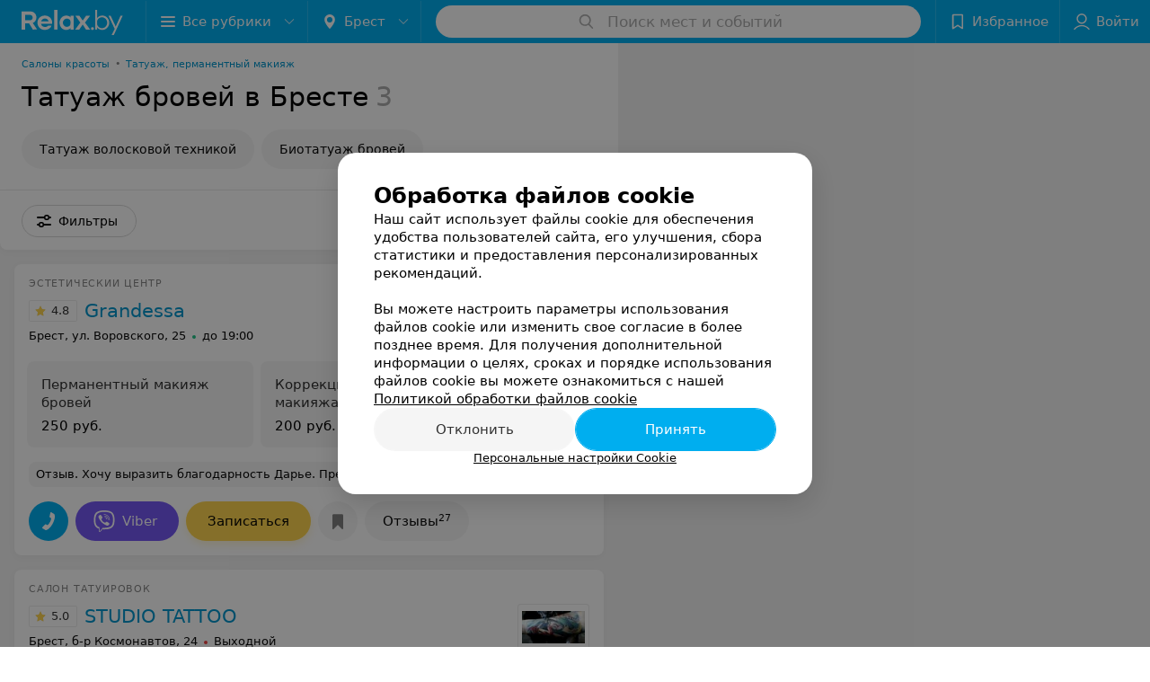

--- FILE ---
content_type: application/javascript; charset=utf-8
request_url: https://www.relax.by/list/tattoo-tatuazh-brovej/brest/1_ot21iZy7y-r.js
body_size: 15085
content:
window.__INITIAL_STATE__ = {"mobileApp":{"showIntro":0,"defaultTheme":"black","isMobileApp":false,"currentTheme":"black","visibleToolbar":true},"rubric":{"noindex":false,"info":{"id":10339594,"url":"tattoo-tatuazh-brovej","title":"Татуаж бровей","hasMap":true,"locale":"ru","section":{"id":"617","url":"health","title":"Здоровье и красота","hasTopBanner":"1","isShowPageSection":false},"hasBanner":true,"sectionId":617,"allSections":[617,10251663],"specialities":[97],"sectionBanners":[{"params":{"p1":"csrxx","p2":"fgou","puid36":"3"},"isReload":true,"sectionId":617},{"params":{"p1":"csrxx","p2":"fgou","puid36":"23"},"isReload":true,"sectionId":10251663}],"showCityInTitle":true,"languageSettings":[],"reviewPlaceholder":null,"placeConnectionType":"price","showRubricFastLinks":true,"allowBannerOnCatalog":true,"personalPagePathType":"by_rubric","showRubricCitiesLinks":true,"showPersonalFooterLinks":true,"personalPagePathRubricId":"10339594","personalPagePathRubricUrl":"tattoo-tatuazh-brovej","template":{"id":10341093,"title":"Стандартный шаблон","isMain":1,"rubricId":10339594,"imageSize":"big","showCities":true,"pageViewType":"default","specialities":[97],"menuBlockType":"top_rubricator","pageLogicType":"places_list_rotated","pageUrlPrefix":"list","backgroundHref":null,"rubricatorType":"icon","backgroundImage":null,"priceSheetTypes":"all","backgroundMobile":null,"isFeedUrlsShowed":false,"showCompactImage":true,"isDisplayQrButton":false,"isShowStaffRating":false,"backgroundLeftSide":null,"isShowPlacesRating":true,"showRobotsInRubric":false,"backgroundColorCode":null,"backgroundRightSide":null,"defaultSortProducts":"popularity-down","rubricatorColorCode":null,"showAsCatalogListTab":false,"defaultViewTypeProducts":"list","rubricatorTextColorCode":null,"pageSeoDefaultTemplateType":"places_list","isDisplayConsultationButton":false}},"currentFastLink":null},"showCities":true,"location":{"protocol":"https:","slashes":true,"auth":null,"host":"relax.by","port":null,"hostname":"relax.by","hash":null,"search":null,"query":{},"pathname":"/list/tattoo-tatuazh-brovej/brest/","path":"/list/tattoo-tatuazh-brovej/brest/","href":"https://www.relax.by/list/tattoo-tatuazh-brovej/brest/","www":true,"domain":"relax.by","subdomain":null,"baseURL":"https://www.relax.by/list/tattoo-tatuazh-brovej/brest/","domains":["by","relax"],"origin":"https://www.relax.by","geo":{"city":"brest","cityObject":{"id":5,"title":"Брест","prepositionalTitle":"Бресте","url":"brest","isRegional":true,"latitude":52.0976,"longitude":23.7341,"zoom":12,"rubricMaps":null,"showInSelect":true,"dateTime":"2026-01-18T12:47:21+03:00"}},"rootURL":"https://www.relax.by/main/brest/","params":{"rubric":"tattoo-tatuazh-brovej","city":"brest","template":"list","controller":"list"}},"fastLinks":[],"contactsPopup":{"id":null,"open":false,"launchedFrom":null,"success":false,"worktime":[],"contacts":[],"inNetwork":false,"placesCount":0,"phones":[],"opening_info":{},"address":{}},"offersPopup":{"offers":[],"buttons":[],"phones":[],"onShowContactsPopup":null,"onBookingClick":null,"showNumberPlace":null,"onPageRedirect":null,"url":"","placeUrl":"","href":""},"breadcrumbs":[{"href":null,"text":"Здоровье и красота","isNativeLink":false},{"href":null,"text":"Татуаж бровей в Бресте","isNativeLink":false}],"pagination":{"start":1,"end":false},"listBanners":[{"id":7249,"params":{"p1":"citqg","p2":"fork","puid36":"3"},"status":true,"adaptive":["tablet","phone"],"phoneWidth":768,"containerId":"166083187798218707","placementId":null,"showForPage":"all","tabletWidth":1000,"reloadsCount":null,"isAutoReloads":false,"reloadsInterval":null,"insertAfterPosition":3,"data":{"bt":52}},{"id":4353,"params":{"p1":"csrvv","p2":"fixp"},"status":true,"adaptive":["tablet","phone"],"phoneWidth":768,"containerId":"164630294004247570","placementId":null,"showForPage":"all","tabletWidth":1000,"reloadsCount":null,"isAutoReloads":false,"reloadsInterval":null,"insertAfterPosition":18,"data":{"bt":52}},{"id":4333,"params":{"p1":"csrvr","p2":"y"},"status":true,"adaptive":["desktop"],"phoneWidth":768,"containerId":"16463028328035470","placementId":null,"showForPage":"all","tabletWidth":1000,"reloadsCount":null,"isAutoReloads":false,"reloadsInterval":null,"insertAfterPosition":18,"data":{"bt":52}},{"id":4323,"params":{"p1":"csrvu","p2":"fixp"},"status":true,"adaptive":["tablet","phone"],"phoneWidth":768,"containerId":"164630294876967775","placementId":null,"showForPage":"all","tabletWidth":1000,"reloadsCount":null,"isAutoReloads":false,"reloadsInterval":null,"insertAfterPosition":11,"data":{"bt":52}},{"id":4313,"params":{"p1":"csrvq","p2":"y"},"status":true,"adaptive":["desktop"],"phoneWidth":768,"containerId":"164630282997876545","placementId":null,"showForPage":"all","tabletWidth":1000,"reloadsCount":null,"isAutoReloads":false,"reloadsInterval":null,"insertAfterPosition":11,"data":{"bt":52}},{"id":3853,"params":{"p1":"csrvt","p2":"fixp","puid36":"3"},"status":true,"adaptive":["tablet","phone"],"phoneWidth":768,"containerId":"164630294602854547","placementId":null,"showForPage":"all","tabletWidth":1000,"reloadsCount":null,"isAutoReloads":false,"reloadsInterval":null,"insertAfterPosition":5,"data":{"bt":52}},{"id":3843,"params":{"p1":"csrvp","p2":"y","puid36":"3"},"status":true,"adaptive":["desktop"],"phoneWidth":768,"containerId":"164630283834369605","placementId":null,"showForPage":"all","tabletWidth":1000,"reloadsCount":null,"isAutoReloads":false,"reloadsInterval":null,"insertAfterPosition":5,"data":{"bt":52}}],"categoriesMenu":{"categories":[],"open":false,"pageIndex":-1,"menuLabel":"Все рубрики","selectedIndex":-1},"filters":{"filters":[{"id":2,"title":"Время работы","type":"worktime","showInFastLinks":false,"showedOptionsCount":5,"options":[{"id":"0","value":"круглосуточно","checked":false},{"id":"now","value":"работает сейчас","checked":false},{"id":"today","value":"работает сегодня","checked":false},{"id":"6","value":"с 6:00","checked":false},{"id":"7","value":"с 7:00","checked":false},{"id":"8","value":"с 8:00","checked":false},{"id":"-23","value":"до 23:00","checked":false},{"id":"-24","value":"до 24:00","checked":false},{"id":"-1","value":"до 01:00","checked":false},{"id":"-2","value":"до 02:00","checked":false},{"id":"-3","value":"до 03:00","checked":false}],"isVisible":true,"hasChecked":false},{"id":529,"title":"Круглосуточно","type":"checkbox","showInFastLinks":false,"showedOptionsCount":5,"options":[{"id":4757,"value":"Нет","checked":false}],"isVisible":true,"hasChecked":false},{"id":2985,"title":"Район","type":"geo","showInFastLinks":false,"showedOptionsCount":5,"options":[{"id":26645,"value":"Ленинский","checked":false},{"id":26655,"value":"Московский","checked":false}],"isVisible":true,"hasChecked":false},{"id":3005,"title":"Микрорайон","type":"geo","showInFastLinks":false,"showedOptionsCount":5,"options":[{"id":27395,"value":"Восток","checked":false},{"id":27605,"value":"Центр","checked":false}],"isVisible":true,"hasChecked":false},{"id":737,"title":"Wi-Fi","type":"checkbox","showInFastLinks":false,"showedOptionsCount":5,"options":[{"id":6479,"value":"Есть","checked":false}],"isVisible":true,"hasChecked":false},{"id":18,"title":"Кондиционеры","type":"checkbox","showInFastLinks":false,"showedOptionsCount":5,"options":[{"id":1120,"value":"Есть","checked":false}],"isVisible":true,"hasChecked":false},{"id":29,"title":"Парковка","type":"select","showInFastLinks":false,"showedOptionsCount":5,"options":[{"id":1160,"value":"Есть","checked":false}],"isVisible":true,"hasChecked":false},{"id":27,"title":"Оплата пластиковой картой","type":"checkbox","showInFastLinks":false,"showedOptionsCount":5,"options":[{"id":1136,"value":"Есть","checked":false},{"id":1137,"value":"Нет","checked":false}],"isVisible":true,"hasChecked":false},{"id":0,"type":"map","title":"Поиск по карте","isVisible":true,"options":[{"id":"on","value":"on"},{"id":"off","value":"off"}]}],"selected":[],"sorting":[],"showedFiltersCount":0,"nearbyPlacesFilter":{"isPending":false,"checked":false},"viewType":[]},"banner":{"included":true,"isOpened":true},"footer":[],"cities":[{"id":1,"title":"Минск","prepositionalTitle":"Минске","url":"minsk","isRegional":true,"latitude":53.9021,"longitude":27.5564,"zoom":12,"rubricMaps":null,"showInSelect":true,"dateTime":"2026-01-18T12:47:21+03:00","isActive":false},{"id":5,"title":"Брест","prepositionalTitle":"Бресте","url":"brest","isRegional":true,"latitude":52.0976,"longitude":23.7341,"zoom":12,"rubricMaps":null,"showInSelect":true,"dateTime":"2026-01-18T12:47:21+03:00","isActive":true},{"id":4,"title":"Витебск","prepositionalTitle":"Витебске","url":"vitebsk","isRegional":true,"latitude":55.1848,"longitude":30.2016,"zoom":12,"rubricMaps":null,"showInSelect":true,"dateTime":"2026-01-18T12:47:21+03:00","isActive":false},{"id":2,"title":"Гомель","prepositionalTitle":"Гомеле","url":"gomel","isRegional":true,"latitude":52.4185,"longitude":31.029,"zoom":11,"rubricMaps":null,"showInSelect":true,"dateTime":"2026-01-18T12:47:21+03:00","isActive":false},{"id":3,"title":"Гродно","prepositionalTitle":"Гродно","url":"grodno","isRegional":true,"latitude":53.6835,"longitude":23.8533,"zoom":12,"rubricMaps":null,"showInSelect":true,"dateTime":"2026-01-18T12:47:21+03:00","isActive":false},{"id":6,"title":"Могилев","prepositionalTitle":"Могилеве","url":"mogilev","isRegional":true,"latitude":53.9007,"longitude":30.3346,"zoom":12,"rubricMaps":null,"showInSelect":true,"dateTime":"2026-01-18T12:47:21+03:00","isActive":false},{"id":379,"title":"Бобруйск","prepositionalTitle":"Бобруйске","url":"bobrujsk","isRegional":false,"latitude":53.1446069,"longitude":29.2213753,"zoom":10,"rubricMaps":null,"showInSelect":true,"dateTime":"2026-01-18T12:47:21+03:00","isActive":false},{"id":352,"title":"Борисов","prepositionalTitle":"Борисове","url":"borisov","isRegional":false,"latitude":54.2144309,"longitude":28.508436,"zoom":10,"rubricMaps":null,"showInSelect":true,"dateTime":"2026-01-18T12:47:21+03:00","isActive":false},{"id":15789527,"title":"Вся Беларусь","prepositionalTitle":"Беларуси","url":"belarus","isRegional":false,"latitude":53.9023,"longitude":27.5618,"zoom":7,"rubricMaps":null,"showInSelect":true,"dateTime":"2026-01-18T12:47:21+03:00","isActive":false},{"id":340,"title":"Лида","prepositionalTitle":"Лиде","url":"lida","isRegional":false,"latitude":53.8873843,"longitude":25.2894383,"zoom":10,"rubricMaps":null,"showInSelect":true,"dateTime":"2026-01-18T12:47:21+03:00","isActive":false},{"id":367,"title":"Молодечно","prepositionalTitle":"Молодечно","url":"molodechno","isRegional":false,"latitude":54.3104099,"longitude":26.8488824,"zoom":10,"rubricMaps":null,"showInSelect":true,"dateTime":"2026-01-18T12:47:21+03:00","isActive":false},{"id":15789524,"title":"Нарочь к.п.","prepositionalTitle":"Нарочи","url":"naroch","isRegional":false,"latitude":54.8574,"longitude":26.7424,"zoom":12,"rubricMaps":null,"showInSelect":true,"dateTime":"2026-01-18T12:47:21+03:00","isActive":false},{"id":293,"title":"Новополоцк","prepositionalTitle":"Новополоцке","url":"novopolock","isRegional":false,"latitude":55.5146432,"longitude":28.5606439,"zoom":10,"rubricMaps":null,"showInSelect":true,"dateTime":"2026-01-18T12:47:21+03:00","isActive":false}],"places":{"items":[{"id":10572685,"type":"default","text_type":"Эстетический центр","title":"Grandessa (Грандесса)","short_title":"Grandessa","short_description":null,"url":"grandessa","state":"paid","is_enable_comments":true,"view_info":{"type":"compact","image":null,"imageResource":{"path":"/cd/15/98","width":1193,"entity":"catalog_place_photo_default","height":751,"server":"ms1","filename":"cd15988c44e24b0dcf0902d4d7ee0160.jpg"},"description":null,"default_page":"https://grandessa.relax.by/rubric/tattoo-tatuazh-brovej/"},"address":{"floor":null,"office":"182","street":"ул. Воровского","building":"25","description":null,"city":{"id":5,"type":"city","zoom":"12","title":"Брест","latitude":"52.0976","longitude":"23.7341","isRegional":"1","showInSelect":"1","transcription":"brest","prepositionalTitle":"Бресте"},"market":null,"count_addresses":1,"linked_place_id":null,"hideCity":false,"officeType":"оф."},"opening_info":{"is_open":true,"worktimes":null,"description":"до 19:00"},"adv_message":null,"buttons":[{"id":1068650,"type":"messenger","title":"Viber","enableNofollow":true,"url":"viber://chat?number=%2B375333814433&text=%D0%97%D0%B4%D1%80%D0%B0%D0%B2%D1%81%D1%82%D0%B2%D1%83%D0%B9%D1%82%D0%B5%21+%D0%9F%D0%B8%D1%88%D1%83+%D1%81+%D0%BF%D0%BE%D1%80%D1%82%D0%B0%D0%BB%D0%B0+Relax.by","type_messenger":"Viber"},{"id":584345,"type":"compositeContacts","title":"Записаться","enableNofollow":false,"url":null,"service":"booking_service","data":{"rubricId":"10339594"}},{"type":"favorites","title":"В избранное"},{"id":453025,"type":"reviews","title":"Отзывы","enableNofollow":false,"url":"https://grandessa.relax.by#reviews","reviewsCount":27}],"delivery_services":null,"props":[],"phone_count":3,"driveway":{"id":10535195,"coords":[52.0878,23.6793],"showMap":true,"title":"Grandessa (Грандесса)"},"phones":[{"id":"366105","sort_order":"1","description":"","type":"default","hideCountryCode":false,"countryCode":"375","phoneCode":"29","phoneNumber":"3814433"},{"id":"366115","sort_order":"2","description":"","type":"default","hideCountryCode":false,"countryCode":"375","phoneCode":"33","phoneNumber":"3814433"},{"id":"366095","sort_order":"3","description":"","type":"default","hideCountryCode":false,"countryCode":"375","phoneCode":"162","phoneNumber":"507333"}],"logo":{"imageResource":{"path":"/29/46/8d","width":833,"entity":"place_logo","height":155,"server":"ms1","filename":"29468d60c5dde4a7185e48d189ef10b3.jpg"},"url":"https://ms1.relax.by/images/14ad37785107181d4b56c49be7dbbda8/resize/w=168,h=168,q=80/place_logo/29/46/8d/29468d60c5dde4a7185e48d189ef10b3.jpg","ratio":5.374193548387097,"width":150},"forms":[],"staff":[],"integrations":[{"type":"booking_service","data":{"rubricId":"10339594"}}],"galleries":[{"id":273523,"title":"Интерьер ","countPhotos":26,"isVisible":true,"showInStream":false,"showInPlaceGallery":true,"isMain":false},{"id":249693,"title":"Парикмахерские услуги","countPhotos":33,"isVisible":true,"showInStream":true,"showInPlaceGallery":true,"isMain":false},{"id":249703,"title":"Ногтевой сервис","countPhotos":35,"isVisible":true,"showInStream":true,"showInPlaceGallery":true,"isMain":false},{"id":320856,"title":"Педикюр ADN","countPhotos":5,"isVisible":false,"showInStream":false,"showInPlaceGallery":true,"isMain":false},{"id":252613,"title":"Прокол ушей и пирсинг","countPhotos":13,"isVisible":true,"showInStream":true,"showInPlaceGallery":true,"isMain":false},{"id":134765,"title":"Листинг","countPhotos":6,"isVisible":false,"showInStream":false,"showInPlaceGallery":false,"isMain":true},{"id":325039,"title":"Перманентный макияж","countPhotos":0,"isVisible":true,"showInStream":false,"showInPlaceGallery":true,"isMain":false}],"integrations_with_services":null,"review":{"text":"Хочу выразить благодарность Дарье. Прекрасный, высоко квалифицированный специалист, знаток своего дела. Педикюр выполнен отлично","reviewsCount":27},"reviewsCount":27,"photo_slider":[{"photoId":6970293,"galleryId":134765,"photo":{"notTrim":false,"pivotPoint":"middle-center","filename":"https://ms1.relax.by/images/07d5b2c4e6f0d23bf9ff9c6413fa94c1/resize/w%3D1200%2Ch%3D800%2Cq%3D80/place_gallery_photo/f5/85/b7/f585b7748cd64b08e24988af71111dce.jpg","width":null,"height":null},"watermark":true,"imageResource":{"entity":"place_gallery_photo","server":"ms1","path":"/f5/85/b7","filename":"f585b7748cd64b08e24988af71111dce.jpg","width":540,"height":800},"previewFilename":"https://ms1.relax.by/images/4d6dea618d8014d8e3e013bd74cc7fa9/thumb/w%3D150%2Ch%3D110%2Cq%3D80/place_gallery_photo/f5/85/b7/f585b7748cd64b08e24988af71111dce.jpg"},{"photoId":6970313,"galleryId":134765,"photo":{"notTrim":false,"pivotPoint":"middle-center","filename":"https://ms1.relax.by/images/07d5b2c4e6f0d23bf9ff9c6413fa94c1/resize/w%3D1200%2Ch%3D800%2Cq%3D80/place_gallery_photo/23/be/37/23be37d8d7cb2ffe990ebd3bee084be7.jpg","width":null,"height":null},"watermark":true,"imageResource":{"entity":"place_gallery_photo","server":"ms1","path":"/23/be/37","filename":"23be37d8d7cb2ffe990ebd3bee084be7.jpg","width":1200,"height":778},"previewFilename":"https://ms1.relax.by/images/4d6dea618d8014d8e3e013bd74cc7fa9/thumb/w%3D150%2Ch%3D110%2Cq%3D80/place_gallery_photo/23/be/37/23be37d8d7cb2ffe990ebd3bee084be7.jpg"},{"photoId":6970323,"galleryId":134765,"photo":{"notTrim":false,"pivotPoint":"middle-center","filename":"https://ms1.relax.by/images/07d5b2c4e6f0d23bf9ff9c6413fa94c1/resize/w%3D1200%2Ch%3D800%2Cq%3D80/place_gallery_photo/cb/96/3a/cb963af6d601ff6433057bf99233b665.jpg","width":null,"height":null},"watermark":true,"imageResource":{"entity":"place_gallery_photo","server":"ms1","path":"/cb/96/3a","filename":"cb963af6d601ff6433057bf99233b665.jpg","width":557,"height":800},"previewFilename":"https://ms1.relax.by/images/4d6dea618d8014d8e3e013bd74cc7fa9/thumb/w%3D150%2Ch%3D110%2Cq%3D80/place_gallery_photo/cb/96/3a/cb963af6d601ff6433057bf99233b665.jpg"},{"photoId":6970343,"galleryId":134765,"photo":{"notTrim":false,"pivotPoint":"middle-center","filename":"https://ms1.relax.by/images/07d5b2c4e6f0d23bf9ff9c6413fa94c1/resize/w%3D1200%2Ch%3D800%2Cq%3D80/place_gallery_photo/33/45/dc/3345dc4dbaef471e0e6cb41e6edbcf9f.jpg","width":null,"height":null},"watermark":true,"imageResource":{"entity":"place_gallery_photo","server":"ms1","path":"/33/45/dc","filename":"3345dc4dbaef471e0e6cb41e6edbcf9f.jpg","width":1198,"height":800},"previewFilename":"https://ms1.relax.by/images/4d6dea618d8014d8e3e013bd74cc7fa9/thumb/w%3D150%2Ch%3D110%2Cq%3D80/place_gallery_photo/33/45/dc/3345dc4dbaef471e0e6cb41e6edbcf9f.jpg"},{"photoId":6970333,"galleryId":134765,"photo":{"notTrim":false,"pivotPoint":"middle-center","filename":"https://ms1.relax.by/images/07d5b2c4e6f0d23bf9ff9c6413fa94c1/resize/w%3D1200%2Ch%3D800%2Cq%3D80/place_gallery_photo/4b/84/9d/4b849dd396ad36b3240889380ccb8b54.jpg","width":null,"height":null},"watermark":true,"imageResource":{"entity":"place_gallery_photo","server":"ms1","path":"/4b/84/9d","filename":"4b849dd396ad36b3240889380ccb8b54.jpg","width":558,"height":800},"previewFilename":"https://ms1.relax.by/images/4d6dea618d8014d8e3e013bd74cc7fa9/thumb/w%3D150%2Ch%3D110%2Cq%3D80/place_gallery_photo/4b/84/9d/4b849dd396ad36b3240889380ccb8b54.jpg"},{"photoId":6971623,"galleryId":134765,"photo":{"notTrim":false,"pivotPoint":"middle-center","filename":"https://ms1.relax.by/images/07d5b2c4e6f0d23bf9ff9c6413fa94c1/resize/w%3D1200%2Ch%3D800%2Cq%3D80/place_gallery_photo/dd/53/81/dd538112d72c660b74a7e7e148ca39ad.jpg","width":null,"height":null},"watermark":true,"imageResource":{"entity":"place_gallery_photo","server":"ms1","path":"/dd/53/81","filename":"dd538112d72c660b74a7e7e148ca39ad.jpg","width":1198,"height":800},"previewFilename":"https://ms1.relax.by/images/4d6dea618d8014d8e3e013bd74cc7fa9/thumb/w%3D150%2Ch%3D110%2Cq%3D80/place_gallery_photo/dd/53/81/dd538112d72c660b74a7e7e148ca39ad.jpg"}],"exist_offers":2,"placeRating":4.8,"offers":[{"id":4695862,"place_id":10572685,"title":"Перманентный макияж бровей","description":null,"category_id":3148759,"url":null,"sheet_id":2315,"category_sort_order":2,"status":true,"photos":[],"categories":{"data":[{"id":3148759,"title":"Перманентный макияж","parent_id":null,"main_rubric_id":null,"description":""}]},"integrations":{"data":[]},"booking_form":{"data":{"place_id":10572685,"is_show_record_form":true}},"online_consultation":{"data":{"is_online_consultation":false}},"interval_info":{"data":{"is_interval_exists":false}},"priceWithDiscount":null,"isIntervalExists":false,"currencyShortTitle":"BYN","price":250,"priceText":"250 руб.","discountPriceText":null,"discount":null,"discountDateEnd":null,"isSameDomain":true,"pricingURL":"https://grandessa.relax.by/pricing/2315/3148759/#offersContent","prefix":null,"symbol":"руб.","priceTextWithoutPrecision":"250 руб.","discountPriceTextWithoutPrecision":null,"isOnlineConsultation":false},{"id":4695865,"place_id":10572685,"title":"Коррекция перманентного макияжа бровей","description":null,"category_id":3148759,"url":null,"sheet_id":2315,"category_sort_order":5,"status":true,"photos":[],"categories":{"data":[{"id":3148759,"title":"Перманентный макияж","parent_id":null,"main_rubric_id":null,"description":""}]},"integrations":{"data":[]},"booking_form":{"data":{"place_id":10572685,"is_show_record_form":true}},"online_consultation":{"data":{"is_online_consultation":false}},"interval_info":{"data":{"is_interval_exists":false}},"priceWithDiscount":null,"isIntervalExists":false,"currencyShortTitle":"BYN","price":200,"priceText":"200 руб.","discountPriceText":null,"discount":null,"discountDateEnd":null,"isSameDomain":true,"pricingURL":"https://grandessa.relax.by/pricing/2315/3148759/#offersContent","prefix":null,"symbol":"руб.","priceTextWithoutPrecision":"200 руб.","discountPriceTextWithoutPrecision":null,"isOnlineConsultation":false}],"delivery":{},"hasIntegrations":false,"showButtonAllAddresses":false,"shortTitle":"Grandessa","inNetwork":false,"placeUrl":"https://grandessa.relax.by","isSameDomain":true,"href":"https://grandessa.relax.by/rubric/tattoo-tatuazh-brovej/free/","isPS":true,"offersViewType":"default"},{"id":972164,"type":"default","text_type":"Салон татуировок","title":"STUDIO TATTOO (Студио Тату)","short_title":"STUDIO TATTOO","short_description":null,"url":"tattoo-studio","state":"free","is_enable_comments":true,"view_info":{"type":"compact","image":null,"imageResource":{"path":"/85/70/77","width":1119,"entity":"catalog_place_photo_default","height":570,"server":"ms1","filename":"8570774dc376fcd4a2a78b7e2e36376f.jpg"},"description":null,"default_page":"https://tattoo-studio.relax.by/rubric/tattoo-tatuazh-brovej/"},"address":{"floor":null,"office":null,"street":"б-р Космонавтов","building":"24","description":null,"city":{"id":5,"type":"city","zoom":"12","title":"Брест","latitude":"52.0976","longitude":"23.7341","isRegional":"1","showInSelect":"1","transcription":"brest","prepositionalTitle":"Бресте"},"market":null,"count_addresses":1,"linked_place_id":null,"hideCity":false,"officeType":null},"opening_info":{"is_open":false,"worktimes":null,"description":"Выходной"},"adv_message":null,"buttons":[{"type":"favorites","title":"В избранное"},{"id":168115,"type":"reviews","title":"Отзывы","enableNofollow":false,"url":"https://tattoo-studio.relax.by#reviews","reviewsCount":51}],"delivery_services":null,"props":[],"phone_count":1,"driveway":{"id":972164,"coords":[52.0993,23.695],"showMap":true,"title":"STUDIO TATTOO (Студио Тату)"},"phones":[{"id":"13289","sort_order":"1","description":"","type":"default","hideCountryCode":false,"countryCode":"375","phoneCode":"29","phoneNumber":"7248316"}],"logo":null,"forms":[],"staff":[],"integrations":[],"galleries":[{"id":3405,"title":"Галерея","countPhotos":4,"isVisible":true,"showInStream":false,"showInPlaceGallery":true,"isMain":true},{"id":3410,"title":"Тату","countPhotos":79,"isVisible":true,"showInStream":false,"showInPlaceGallery":true,"isMain":false},{"id":143615,"title":" Работы Анны Демидюк","countPhotos":18,"isVisible":true,"showInStream":false,"showInPlaceGallery":true,"isMain":false},{"id":146033,"title":"Работы мастера Анны Тимошук","countPhotos":10,"isVisible":true,"showInStream":false,"showInPlaceGallery":true,"isMain":false},{"id":162383,"title":"Работы мастера Евгения Тимошука","countPhotos":10,"isVisible":true,"showInStream":false,"showInPlaceGallery":true,"isMain":false},{"id":162393,"title":"Работы мастера Дениса Егорова","countPhotos":6,"isVisible":true,"showInStream":false,"showInPlaceGallery":true,"isMain":false},{"id":163913,"title":"Работы мастера Валеры Моргунова","countPhotos":10,"isVisible":true,"showInStream":false,"showInPlaceGallery":true,"isMain":false}],"integrations_with_services":null,"review":{"text":"Делаете ли вы татуаж бровей?","reviewsCount":51},"reviewsCount":51,"photo_slider":[{"photoId":2964745,"galleryId":3405,"photo":{"notTrim":false,"pivotPoint":"middle-center","filename":"https://ms1.relax.by/images/07d5b2c4e6f0d23bf9ff9c6413fa94c1/resize/w%3D1200%2Ch%3D800%2Cq%3D80/place_gallery_photo/fa/63/28/fa6328327073afa8fc19dddeccd146d1.jpg","width":1067,"height":800},"watermark":false,"imageResource":{"entity":"place_gallery_photo","server":"ms1","path":"/fa/63/28","filename":"fa6328327073afa8fc19dddeccd146d1.jpg","width":2400,"height":1800},"previewFilename":"https://ms1.relax.by/images/4d6dea618d8014d8e3e013bd74cc7fa9/thumb/w%3D150%2Ch%3D110%2Cq%3D80/place_gallery_photo/fa/63/28/fa6328327073afa8fc19dddeccd146d1.jpg"},{"photoId":2964755,"galleryId":3405,"photo":{"notTrim":false,"pivotPoint":"middle-center","filename":"https://ms1.relax.by/images/07d5b2c4e6f0d23bf9ff9c6413fa94c1/resize/w%3D1200%2Ch%3D800%2Cq%3D80/place_gallery_photo/50/76/8a/50768af83e8655cb467aec1c593f46c9.jpg","width":598,"height":800},"watermark":false,"imageResource":{"entity":"place_gallery_photo","server":"ms1","path":"/50/76/8a","filename":"50768af83e8655cb467aec1c593f46c9.jpg","width":1794,"height":2400},"previewFilename":"https://ms1.relax.by/images/4d6dea618d8014d8e3e013bd74cc7fa9/thumb/w%3D150%2Ch%3D110%2Cq%3D80/place_gallery_photo/50/76/8a/50768af83e8655cb467aec1c593f46c9.jpg"},{"photoId":2964765,"galleryId":3405,"photo":{"notTrim":false,"pivotPoint":"middle-center","filename":"https://ms1.relax.by/images/07d5b2c4e6f0d23bf9ff9c6413fa94c1/resize/w%3D1200%2Ch%3D800%2Cq%3D80/place_gallery_photo/c6/ff/98/c6ff98eb17cd9b89501f97a593d6ebd4.jpg","width":660,"height":800},"watermark":false,"imageResource":{"entity":"place_gallery_photo","server":"ms1","path":"/c6/ff/98","filename":"c6ff98eb17cd9b89501f97a593d6ebd4.jpg","width":1979,"height":2400},"previewFilename":"https://ms1.relax.by/images/4d6dea618d8014d8e3e013bd74cc7fa9/thumb/w%3D150%2Ch%3D110%2Cq%3D80/place_gallery_photo/c6/ff/98/c6ff98eb17cd9b89501f97a593d6ebd4.jpg"},{"photoId":2964775,"galleryId":3405,"photo":{"notTrim":false,"pivotPoint":"middle-center","filename":"https://ms1.relax.by/images/07d5b2c4e6f0d23bf9ff9c6413fa94c1/resize/w%3D1200%2Ch%3D800%2Cq%3D80/place_gallery_photo/f7/9a/12/f79a12d3e811553b49f2282bee8b6673.jpg","width":1200,"height":675},"watermark":false,"imageResource":{"entity":"place_gallery_photo","server":"ms1","path":"/f7/9a/12","filename":"f79a12d3e811553b49f2282bee8b6673.jpg","width":2400,"height":1350},"previewFilename":"https://ms1.relax.by/images/4d6dea618d8014d8e3e013bd74cc7fa9/thumb/w%3D150%2Ch%3D110%2Cq%3D80/place_gallery_photo/f7/9a/12/f79a12d3e811553b49f2282bee8b6673.jpg"}],"exist_offers":2,"placeRating":5,"offers":[{"id":3267146,"place_id":972164,"title":"Брови волосковым методом","description":null,"category_id":3085627,"url":null,"sheet_id":467,"category_sort_order":0,"status":true,"photos":[],"categories":{"data":[{"id":3085627,"title":"Перманентный макияж (татуаж)","parent_id":null,"main_rubric_id":10339589,"description":""}]},"integrations":{"data":[]},"booking_form":{"data":{"place_id":972164,"is_show_record_form":true}},"online_consultation":{"data":{"is_online_consultation":false}},"interval_info":{"data":{"is_interval_exists":false}},"priceWithDiscount":null,"isIntervalExists":false,"currencyShortTitle":null,"price":null,"priceText":"Цена по запросу","discountPriceText":null,"discount":null,"discountDateEnd":null,"isSameDomain":true,"pricingURL":"https://tattoo-studio.relax.by/pricing/467/3085627/#offersContent","prefix":"Цена по запросу","symbol":null,"priceTextWithoutPrecision":"Цена по запросу","discountPriceTextWithoutPrecision":null,"isOnlineConsultation":false},{"id":3267147,"place_id":972164,"title":"Брови растушевкой","description":null,"category_id":3085627,"url":null,"sheet_id":467,"category_sort_order":0,"status":true,"photos":[],"categories":{"data":[{"id":3085627,"title":"Перманентный макияж (татуаж)","parent_id":null,"main_rubric_id":10339589,"description":""}]},"integrations":{"data":[]},"booking_form":{"data":{"place_id":972164,"is_show_record_form":true}},"online_consultation":{"data":{"is_online_consultation":false}},"interval_info":{"data":{"is_interval_exists":false}},"priceWithDiscount":null,"isIntervalExists":false,"currencyShortTitle":null,"price":null,"priceText":"Цена по запросу","discountPriceText":null,"discount":null,"discountDateEnd":null,"isSameDomain":true,"pricingURL":"https://tattoo-studio.relax.by/pricing/467/3085627/#offersContent","prefix":"Цена по запросу","symbol":null,"priceTextWithoutPrecision":"Цена по запросу","discountPriceTextWithoutPrecision":null,"isOnlineConsultation":false}],"delivery":{},"hasIntegrations":false,"showButtonAllAddresses":false,"shortTitle":"STUDIO TATTOO","inNetwork":false,"placeUrl":"https://tattoo-studio.relax.by","isSameDomain":true,"href":"https://tattoo-studio.relax.by/rubric/tattoo-tatuazh-brovej/","isPS":true,"offersViewType":"default"},{"id":546737,"type":"default","text_type":"Салон красоты","title":"Континент","short_title":"Континент","short_description":null,"url":"kontinent-salon","state":"free","is_enable_comments":true,"network":{"id":100000260,"title":"Континент"},"view_info":{"type":"compact","image":null,"imageResource":null,"description":null,"default_page":"https://kontinent-salon.relax.by/rubric/tattoo-tatuazh-brovej/"},"address":{"floor":null,"office":null,"street":"ул. Гоголя","building":"61","description":null,"city":{"id":5,"type":"city","zoom":"12","title":"Брест","latitude":"52.0976","longitude":"23.7341","isRegional":"1","showInSelect":"1","transcription":"brest","prepositionalTitle":"Бресте"},"market":null,"count_addresses":2,"linked_place_id":null,"hideCity":false,"officeType":null},"opening_info":{"is_open":true,"worktimes":null,"description":"до 20:00"},"adv_message":null,"buttons":[{"type":"favorites","title":"В избранное"},{"id":138625,"type":"reviews","title":"Отзывы","enableNofollow":false,"url":"https://kontinent-salon.relax.by#reviews","reviewsCount":108},{"type":"contacts","title":"Все адреса"}],"delivery_services":null,"props":[],"phone_count":3,"driveway":{"id":546737,"coords":[52.0925,23.6961],"showMap":true,"title":"Континент"},"phones":[{"id":"7842","sort_order":"1","description":"","type":"default","hideCountryCode":false,"countryCode":"375","phoneCode":"16","phoneNumber":"571148"},{"id":"7843","sort_order":"2","description":"","type":"default","hideCountryCode":false,"countryCode":"375","phoneCode":"29","phoneNumber":"6661148"},{"id":"7844","sort_order":"3","description":"","type":"default","hideCountryCode":false,"countryCode":"375","phoneCode":"29","phoneNumber":"5261148"}],"logo":{"imageResource":{"path":"/86/ac/12","width":773,"entity":"place_logo","height":295,"server":"ms1","filename":"86ac12fe8c5c44c712b418e4d99354a1.jpg"},"url":"https://ms1.relax.by/images/14ad37785107181d4b56c49be7dbbda8/resize/w=168,h=168,q=80/place_logo/86/ac/12/86ac12fe8c5c44c712b418e4d99354a1.jpg","ratio":2.6203389830508477,"width":105},"forms":[],"staff":[],"integrations":[],"galleries":[],"integrations_with_services":null,"review":{"text":"Посещаю салон Континент не один год. Всегда стараюсь приезжать на процедуру вовремя или заранее. Часто случается,что приходится ожидать мастера,когда он закончит работу с предыдущим клиентом. Всегда относилась с понимаем к ожиданиям, переносу по времени или замене на другого мастера. Но сегодня ситуация меня возмутила. Впервые пишу свой негатив. Была записана на педикюр. По ряду объективных причин я задержалась на 15 минут. Не дойдя до кабинета педикюра,мастер в хамской манере сообщила мне, что сделать качественный педикюр она не может за 45 минут и за это время возможно сделать только обработку пальцев ног. Просто поставила перед фактом. На моё негодование мастер ухмыльнулась, даже не попытавшись сгладить возникшую негативную ситуацию. От процедуры пришлось и вовсе отказаться. Я опоздала и с себя вины не снимаю,но к сожалению очень часто молодые мастера в этом салоне считают возможным разговаривать и вести себя с клиентами в грубоватой,хамской манере.","reviewsCount":108},"reviewsCount":108,"photo_slider":[],"exist_offers":2,"placeRating":3.3,"offers":[{"id":3665309,"place_id":546737,"title":"Перманентный макияж бровей (техника растушёвка)","description":null,"category_id":3166342,"url":null,"sheet_id":9077,"category_sort_order":1,"status":true,"photos":[],"categories":{"data":[{"id":3166342,"title":"Перманентный макияж","parent_id":null,"main_rubric_id":10339589,"description":""}]},"integrations":{"data":[]},"booking_form":{"data":{"place_id":546737,"is_show_record_form":true}},"online_consultation":{"data":{"is_online_consultation":false}},"interval_info":{"data":{"is_interval_exists":false}},"priceWithDiscount":null,"isIntervalExists":false,"currencyShortTitle":null,"price":null,"priceText":"Цена по запросу","discountPriceText":null,"discount":null,"discountDateEnd":null,"isSameDomain":true,"pricingURL":"https://kontinent-salon.relax.by/pricing/9077/3166342/#offersContent","prefix":"Цена по запросу","symbol":null,"priceTextWithoutPrecision":"Цена по запросу","discountPriceTextWithoutPrecision":null,"isOnlineConsultation":false},{"id":3665314,"place_id":546737,"title":"Коррекция перманентного макияжа бровей","description":null,"category_id":3166342,"url":null,"sheet_id":9077,"category_sort_order":6,"status":true,"photos":[],"categories":{"data":[{"id":3166342,"title":"Перманентный макияж","parent_id":null,"main_rubric_id":10339589,"description":""}]},"integrations":{"data":[]},"booking_form":{"data":{"place_id":546737,"is_show_record_form":true}},"online_consultation":{"data":{"is_online_consultation":false}},"interval_info":{"data":{"is_interval_exists":false}},"priceWithDiscount":null,"isIntervalExists":false,"currencyShortTitle":null,"price":null,"priceText":"Цена по запросу","discountPriceText":null,"discount":null,"discountDateEnd":null,"isSameDomain":true,"pricingURL":"https://kontinent-salon.relax.by/pricing/9077/3166342/#offersContent","prefix":"Цена по запросу","symbol":null,"priceTextWithoutPrecision":"Цена по запросу","discountPriceTextWithoutPrecision":null,"isOnlineConsultation":false}],"delivery":{},"hasIntegrations":false,"showButtonAllAddresses":true,"shortTitle":"Континент","inNetwork":true,"placeUrl":"https://kontinent-salon.relax.by","isSameDomain":true,"href":"https://kontinent-salon.relax.by/rubric/tattoo-tatuazh-brovej/","isPS":true,"offersViewType":"default"}],"placeIds":[],"rotationCycleNumber":49972,"premiumPlacesCount":0,"count":3,"offset":0,"searchArea":{},"networks":[{"id":100000260,"title":"Континент","group_in_listing":1,"places_by_rubrics":[{"place_id":546737,"info":{"url":"kontinent-salon","type":"default","state":"free","title":"Континент","mapLogo":null,"network":{"id":100000260,"title":"Континент","group_in_listing":1},"noindex":false,"language":"ru","textType":"Салон красоты","inNetwork":true,"showAsAdv":true,"dateOpened":983397600,"shortTitle":"Континент","squareLogo":{"path":"/6c/37/5d","width":793,"entity":"place_square_logo","height":793,"server":"ms1","filename":"6c375d012f2b9d5090701a7331836260.jpg"},"countReviews":108,"mainRubricId":211,"displayed_url":null,"isEnableComments":true,"placeReviewCount":103,"shortDescription":null,"networkPlaceOrder":[{"city_id":"5","sort_order":"1"}],"showButtonInStore":true,"showYouOwnerBlock":true,"catalogVipApi2Filename":null,"cityPrepositionalTitle":"Бресте","showButtonAllAddresses":true,"showFiltersPersonalCount":15,"catalogDefaultDescription":"Салон красоты с командой опытных мастеров, индивидуальным подходом, приемлемыми ценами и уютной атмосферой"},"worktimes":[[{"id":4478,"day":0,"endTime":72000,"placeId":546737,"fullTime":false,"startTime":28800,"description":null}],[{"id":4478,"day":1,"endTime":72000,"placeId":546737,"fullTime":false,"startTime":28800,"description":null}],[{"id":4478,"day":2,"endTime":72000,"placeId":546737,"fullTime":false,"startTime":28800,"description":null}],[{"id":4478,"day":3,"endTime":72000,"placeId":546737,"fullTime":false,"startTime":28800,"description":null}],[{"id":4478,"day":4,"endTime":72000,"placeId":546737,"fullTime":false,"startTime":28800,"description":null}],[{"id":4478,"day":5,"endTime":72000,"placeId":546737,"fullTime":false,"startTime":28800,"description":null}],[{"id":4478,"day":6,"endTime":72000,"placeId":546737,"fullTime":false,"startTime":28800,"description":null}]],"buttons":[{"id":138625,"url":"https://kontinent-salon.relax.by#reviews","type":"reviews","title":"Отзывы","rubrics":[211,213,1064955,1064981,10237917,10326237,10326583,10328063,10328235,10328275,10339303,10339304,10339307,10339308,10339310,10339311,10339312,10339313,10339314,10339315,10339316,10339318,10339319,10339320,10339321,10339322,10339323,10339325,10339326,10339329,10339330,10339335,10339336,10339337,10339340,10339342,10339356,10339357,10339358,10339360,10339362,10339363,10339364,10339365,10339366,10339367,10339372,10339373,10339374,10339376,10339378,10339379,10339380,10339381,10339382,10339383,10339384,10339385,10339386,10339387,10339388,10339389,10339390,10339391,10339392,10339393,10339397,10339401,10339402,10339403,10339404,10339405,10339411,10339415,10339418,10339419,10339421,10339422,10339520,10339566,10339568,10339575,10339578,10339579,10339589,10339591,10339593,10339594,10339595,10339597,10339598,10339599,10339600,10339602,10339605,10339609,10339610,10339613,10339616,10339619,10339620,10339625,10339638,10339639,10339641,10339644,10339654,10339657,10339659,10339663,10339664,10339665,10339666,10339667,10339668,10339669,10339671,10339672,10339673,10339679,10339682,10339685,10339692,10339693,10339695,10339701,10339801,10339816,10339818,10339820,10339821,10339822,10339825,10339832,10339833,10339834,10339868,10339871,10339872,10339875,10339928,10339935,10339936,10339940,10339966,10340473,10340483,10340493,10340503,10340513,10340523,10340573,10340643,10340653,10340663,10340693,10340713,10340723,10340743,10340753,10340803,10341923,10342043,10342073,10342203,10342213,10342373,10342403,10342423,10342433,10358313,10358333,10359683,10362633,10362643,10362683,10362713,10363283,10363323,10363363,10363443,10364273,10365003,10365033,10365888,10365892,10366222],"date_ended":0,"reviewsCount":108,"enableNofollow":false}],"delivery_services":null,"phones":[{"id":7842,"type":"default","placeId":546737,"countryId":248,"phoneCode":"16","sortOrder":1,"countryCode":"375","description":null,"phoneNumber":"571148","hideCountryCode":false},{"id":7843,"type":"default","placeId":546737,"countryId":248,"phoneCode":"29","sortOrder":2,"countryCode":"375","description":null,"phoneNumber":"6661148","hideCountryCode":false},{"id":7844,"type":"default","placeId":546737,"countryId":248,"phoneCode":"29","sortOrder":3,"countryCode":"375","description":null,"phoneNumber":"5261148","hideCountryCode":false}],"driveway":{"id":546737,"coordX":23.6961,"coordY":52.0925,"show_map":true},"address":{"city":{"id":5,"type":"city","zoom":"12","title":"Брест","latitude":"52.0976","longitude":"23.7341","isRegional":"1","showInSelect":"1","transcription":"brest","prepositionalTitle":"Бресте"},"floor":null,"office":null,"street":"ул. Гоголя","building":"61","hideCity":false,"description":null,"typeOfOffice":null,"countAddresses":2},"integrations":null,"integrations_with_services":null,"city":{"cityId":5,"networkUrl":"kontinent-salon","isMainNetworkPlace":true},"infoline":{"description":null},"logo":{"url":null,"url_ps_logo":null,"paid_url_ps_logo":null,"catalog_logo_filename":null,"placeLogoImageResource":{"path":"/86/ac/12","width":773,"entity":"place_logo","height":295,"server":"ms1","filename":"86ac12fe8c5c44c712b418e4d99354a1.jpg"},"catalogPlacePhotoImageResource":null},"sort":{"image":null,"viewType":"compact","sortOrder":3,"description":null,"placeViewId":7,"imageResource":null,"rotationGroup":2,"isShowDescription":true},"forms":null,"placeRating":3.3,"phone_count":3,"opening_info":{"is_open":true,"description":"до 20:00"}}]}],"staffLimit":5},"promoPlace":null,"promo":{"list":[],"uuid":"LlBMW06d4R"},"page":{"name":"catalog","showCookiesNotification":true,"flags":{"isMobileApp":false,"isIOS":false,"isAndroid":false,"isIPhoneX":false,"isLog":false,"isError":false,"isFast":false,"isTest":false,"isCache":false,"isMark":false,"isFeature":false,"isToprubricator":false,"isCatalog":false,"isSvg":false,"isScript":false,"isMetrika":false},"groupNetworks":false,"placeConnectionType":"price","title":"Татуаж бровей","url":"tattoo-tatuazh-brovej","sectionTitle":"Здоровье и красота","sectionUrl":"health","isShowPageSection":false,"hasMap":true,"personalPagePathType":"by_rubric","template":{"id":10341093,"title":"Стандартный шаблон","isMain":1,"rubricId":10339594,"imageSize":"big","showCities":true,"pageViewType":"default","specialities":[97],"menuBlockType":"top_rubricator","pageLogicType":"places_list_rotated","pageUrlPrefix":"list","backgroundHref":null,"rubricatorType":"icon","backgroundImage":null,"priceSheetTypes":"all","backgroundMobile":null,"isFeedUrlsShowed":false,"showCompactImage":true,"isDisplayQrButton":false,"isShowStaffRating":false,"backgroundLeftSide":null,"isShowPlacesRating":true,"showRobotsInRubric":false,"backgroundColorCode":null,"backgroundRightSide":null,"defaultSortProducts":"popularity-down","rubricatorColorCode":null,"showAsCatalogListTab":false,"defaultViewTypeProducts":"list","rubricatorTextColorCode":null,"pageSeoDefaultTemplateType":"places_list","isDisplayConsultationButton":false},"rubricId":10339594,"cityId":5,"sectionId":617,"allSections":[617,10251663]},"tabs":[],"seo":{"id":"17703","h1":"Татуаж бровей в Бресте","title":"Перманентный макияж бровей в Бресте - цены, отзывы. Татуаж бровей - стоимость","keywords":null,"description":"Где сделать качественный перманентный макияж бровей в Бресте, подскажет relax.by! Адреса салонов, стоимость татуажа бровей, примеры работ и отзывы клиентов на нашем портале.","text":"&lt;p&gt;&amp;nbsp;&lt;/p&gt;\r\n&lt;h2&gt;Татуаж бровей - цена в Бресте&lt;/h2&gt;\r\n&lt;p&gt;&amp;nbsp;&lt;/p&gt;\r\n&lt;table&gt;\r\n&lt;tbody&gt;\r\n&lt;tr&gt;\r\n&lt;td&gt;&amp;nbsp;Брови в технике &amp;laquo;Пудровое напыление&amp;raquo;&amp;nbsp;&lt;/td&gt;\r\n&lt;td nowrap=&quot;nowrap&quot;&gt;&amp;nbsp;от 180 руб.&amp;nbsp;&lt;/td&gt;\r\n&lt;/tr&gt;\r\n&lt;tr&gt;\r\n&lt;td&gt;&amp;nbsp;Коррекция микроблейдинга&amp;nbsp;&lt;/td&gt;\r\n&lt;td nowrap=&quot;nowrap&quot;&gt;&amp;nbsp;от 80 руб.&amp;nbsp;&lt;/td&gt;\r\n&lt;/tr&gt;\r\n&lt;tr&gt;\r\n&lt;td&gt;&amp;nbsp;Коррекция перманентного макияжа бровей&amp;nbsp;&lt;/td&gt;\r\n&lt;td nowrap=&quot;nowrap&quot;&gt;&amp;nbsp;от 70 руб.&amp;nbsp;&lt;/td&gt;\r\n&lt;/tr&gt;\r\n&lt;tr&gt;\r\n&lt;td&gt;&amp;nbsp;Микроблейдинг&amp;nbsp;&lt;/td&gt;\r\n&lt;td nowrap=&quot;nowrap&quot;&gt;&amp;nbsp;от 200 руб.&amp;nbsp;&lt;/td&gt;\r\n&lt;/tr&gt;\r\n&lt;tr&gt;\r\n&lt;td&gt;&amp;nbsp;Микроблейдинг бровей&amp;nbsp;&lt;/td&gt;\r\n&lt;td nowrap=&quot;nowrap&quot;&gt;&amp;nbsp;от 140 руб.&amp;nbsp;&lt;/td&gt;\r\n&lt;/tr&gt;\r\n&lt;tr&gt;\r\n&lt;td&gt;&amp;nbsp;Перманентный макияж бровей&amp;nbsp;&lt;/td&gt;\r\n&lt;td nowrap=&quot;nowrap&quot;&gt;&amp;nbsp;от 150 руб.&amp;nbsp;&lt;/td&gt;\r\n&lt;/tr&gt;\r\n&lt;tr&gt;\r\n&lt;td&gt;&amp;nbsp;Перманентный макияж бровей (техника растушёвка)&amp;nbsp;&lt;/td&gt;\r\n&lt;td nowrap=&quot;nowrap&quot;&gt;&amp;nbsp;от 200 руб.&amp;nbsp;&lt;/td&gt;\r\n&lt;/tr&gt;\r\n&lt;tr&gt;\r\n&lt;td&gt;&amp;nbsp;Смешанная техника бровей&amp;nbsp;&lt;/td&gt;\r\n&lt;td nowrap=&quot;nowrap&quot;&gt;&amp;nbsp;от 180 руб.&amp;nbsp;&lt;/td&gt;\r\n&lt;/tr&gt;\r\n&lt;/tbody&gt;\r\n&lt;/table&gt;\r\n&lt;p&gt;&amp;nbsp;&lt;/p&gt;","textSeo":"","textTable":"","shortTitle":"Татуаж бровей","useShortTitle":false},"map":{"markers":[],"cards":[],"zoom":13,"minZoom":5,"maxZoom":18,"coords":[],"userPosition":null,"activePlace":{"id":null,"uuid":0,"status":null},"bounds":null,"isFullScreen":false,"enableSearch":true,"isLargeUpScreenSize":false,"positionOnceUpdated":false,"resetOptions":false,"hasVisiblePoints":false,"rotationCycleNumber":0,"rubricId":null},"ui":{"Sidebar":{"filter":{"isOpened":false},"gdsRubricator":{"isOpened":false}},"Pagination":{"isLoading":false},"ItemsList":{"isLoading":false}},"i18n":{"lang":"ru","links":[],"userLang":null},"search":{"categories":[],"results":[],"history":[],"placeholder":"Поиск мест и событий","isContentLoaded":false,"totalCount":0,"uuid":"UJZ43JslpN","isOpen":false,"showCategories":true,"redirect":true,"__value__":"","initialValue":"","__value_was_changed__":false},"forms":{},"apiKey":{"key":"eb64a7766614d04c7efc3d98037b3b9b","timestamp":1768747142},"header":{"fixedNodes":[],"topOffset":0,"title":{"isOutside":false,"text":""}},"relinkingBlocks":{"rubrics":{"title":"Вам будет интересно","items":[{"id":"10339595/5","title":"Татуаж верхнего века в Бресте","image":"https://styles-static.relax.by/bem/images/ico/rubricator_category_no_photo.png","urlParams":{"cityUrl":"brest","type":"Catalog_Rubric","rubricUrl":"tattoo-tatuazh-verkhnego-veka","sectionUrl":"health","pageUrlPrefix":"list"}},{"id":"10339596/5","title":"Татуаж волосковой техникой в Бресте","image":"https://styles-static.relax.by/bem/images/ico/rubricator_category_no_photo.png","urlParams":{"cityUrl":"brest","type":"Catalog_Rubric","rubricUrl":"tattoo-tatuazh-voloskovoj-tehnikoj","sectionUrl":"health","pageUrlPrefix":"list"}},{"id":"10339597/5","title":"Татуаж глаз в Бресте","image":"https://styles-static.relax.by/bem/images/ico/rubricator_category_no_photo.png","urlParams":{"cityUrl":"brest","type":"Catalog_Rubric","rubricUrl":"tattoo-tatuazh-glaz","sectionUrl":"health","pageUrlPrefix":"list"}}]},"countries":{"title":"Татуаж бровей в других городах","items":[]},"geoFastLinks":{"title":"Вам будет интересно","items":[]},"sectionsGeoFastLinks":{"title":"Смотрите также","items":[]}},"topRubricator":{"breadCrumbs":[{"id":157603,"icon":null,"imageBg":null,"max_depth_displayed":5,"has_link":true,"url":"https://www.relax.by/cat/health/beauty/brest/","params":{"type":"Catalog_Rubric","params":{"pageUrlPrefix":"cat","cityUrl":"brest","sectionUrl":"health","rubricUrl":"beauty"}},"isSameDomain":true,"title":"Салоны красоты","shortTitle":"","childs":null,"type":"catalogPlaceRubric","isCurrentCategory":false,"isNativeLink":true,"href":"https://www.relax.by/cat/health/beauty/brest/","text":"Салоны красоты","nodeId":157603},{"id":157693,"icon":"https://static.relax.by/images/common/tree/fc570d8bc89d90f8e8022ec966e2a619.svg","imageBg":null,"max_depth_displayed":5,"has_link":true,"url":"https://www.relax.by/list/tattoo-tatuazh/brest/","params":{"type":"Catalog_Rubric","params":{"pageUrlPrefix":"list","cityUrl":"brest","sectionUrl":"health","rubricUrl":"tattoo-tatuazh"}},"isSameDomain":true,"title":"Татуаж, перманентный макияж","shortTitle":"","childs":null,"type":"catalogPlaceRubric","isCurrentCategory":false,"isNativeLink":true,"href":"https://www.relax.by/list/tattoo-tatuazh/brest/","text":"Татуаж, перманентный макияж","nodeId":157693},{"id":165273,"icon":null,"imageBg":null,"max_depth_displayed":5,"has_link":true,"url":"https://www.relax.by/list/tattoo-tatuazh-brovej/brest/","params":{"type":"Catalog_Rubric","params":{"pageUrlPrefix":"list","cityUrl":"brest","sectionUrl":"health","rubricUrl":"tattoo-tatuazh-brovej"}},"isSameDomain":true,"title":"Татуаж бровей","shortTitle":"","childs":null,"type":"catalogPlaceRubric","isCurrentCategory":true,"isNativeLink":true,"href":null,"text":"Татуаж бровей","nodeId":165273}],"items":[{"id":165333,"icon":null,"imageBg":null,"max_depth_displayed":5,"has_link":true,"url":"https://www.relax.by/list/tattoo-tatuazh-voloskovoj-tehnikoj/brest/","params":{"type":"Catalog_Rubric","params":{"pageUrlPrefix":"list","cityUrl":"brest","sectionUrl":"health","rubricUrl":"tattoo-tatuazh-voloskovoj-tehnikoj"}},"isSameDomain":true,"title":"Татуаж волосковой техникой","shortTitle":"","childs":[],"type":"catalogPlaceRubric"},{"id":165363,"icon":null,"imageBg":null,"max_depth_displayed":5,"has_link":true,"url":"https://www.relax.by/list/beauty-biotatuazh-brovej/brest/","params":{"type":"Catalog_Rubric","params":{"pageUrlPrefix":"list","cityUrl":"brest","sectionUrl":"health","rubricUrl":"beauty-biotatuazh-brovej"}},"isSameDomain":true,"title":"Биотатуаж бровей","shortTitle":"","childs":[],"type":"catalogPlaceRubric"}],"dynamicItems":[{"id":157603,"title":"Салоны красоты","short_title":null,"special_project_header":null,"icon":null,"type":"catalogPlaceRubric","has_link":true,"max_depth_displayed":5,"child_count":15,"item":{"title":"Салоны красоты","url":"beauty","section":{"id":617,"title":"Здоровье и красота","url":"health"},"template":{"id":211,"url":"cat","page_logic_type":"places_list_rotated","title":"Стандартный шаблон"}},"description":"Введите описание пункта","child":[157693],"url":"https://www.relax.by/cat/health/beauty/brest/","params":{"type":"Catalog_Rubric","params":{"pageUrlPrefix":"cat","cityUrl":"brest","sectionUrl":"health","rubricUrl":"beauty"}},"imageBg":null,"removedChildCount":14,"parentId":null,"sortOrder":0},{"id":157693,"title":"Татуаж, перманентный макияж","short_title":null,"special_project_header":null,"icon":"https://static.relax.by/images/common/tree/fc570d8bc89d90f8e8022ec966e2a619.svg","type":"catalogPlaceRubric","has_link":true,"max_depth_displayed":5,"child_count":6,"item":{"title":"Перманентный макияж","url":"tattoo-tatuazh","section":{"id":617,"title":"Здоровье и красота","url":"health"},"template":{"id":10341043,"url":"list","page_logic_type":"places_list_rotated","title":"Стандартный шаблон"}},"description":"Введите описание пункта","child":[165273],"url":"https://www.relax.by/list/tattoo-tatuazh/brest/","params":{"type":"Catalog_Rubric","params":{"pageUrlPrefix":"list","cityUrl":"brest","sectionUrl":"health","rubricUrl":"tattoo-tatuazh"}},"imageBg":null,"removedChildCount":5,"parentId":157603,"sortOrder":1},{"id":165273,"title":"Татуаж бровей","short_title":null,"special_project_header":null,"icon":null,"type":"catalogPlaceRubric","has_link":true,"max_depth_displayed":5,"child_count":4,"item":{"title":"Татуаж бровей","url":"tattoo-tatuazh-brovej","section":{"id":617,"title":"Здоровье и красота","url":"health"},"template":{"id":10341093,"url":"list","page_logic_type":"places_list_rotated","title":"Стандартный шаблон"}},"description":"Введите описание пункта","child":[165333,165363],"url":"https://www.relax.by/list/tattoo-tatuazh-brovej/brest/","params":{"type":"Catalog_Rubric","params":{"pageUrlPrefix":"list","cityUrl":"brest","sectionUrl":"health","rubricUrl":"tattoo-tatuazh-brovej"}},"imageBg":null,"removedChildCount":2,"parentId":157693,"sortOrder":2,"isLast":false},{"id":165333,"title":"Татуаж волосковой техникой","short_title":null,"special_project_header":null,"icon":null,"type":"catalogPlaceRubric","has_link":true,"max_depth_displayed":5,"child_count":0,"item":{"title":"Татуаж волосковой техникой","url":"tattoo-tatuazh-voloskovoj-tehnikoj","section":{"id":617,"title":"Здоровье и красота","url":"health"},"template":{"id":10341113,"url":"list","page_logic_type":"places_list_rotated","title":"Стандартный шаблон"}},"description":"Введите описание пункта","childs":null,"child":[],"url":"https://www.relax.by/list/tattoo-tatuazh-voloskovoj-tehnikoj/brest/","params":{"type":"Catalog_Rubric","params":{"pageUrlPrefix":"list","cityUrl":"brest","sectionUrl":"health","rubricUrl":"tattoo-tatuazh-voloskovoj-tehnikoj"}},"imageBg":null,"removedChildCount":0,"parentId":165273,"sortOrder":3},{"id":165363,"title":"Биотатуаж бровей","short_title":null,"special_project_header":null,"icon":null,"type":"catalogPlaceRubric","has_link":true,"max_depth_displayed":5,"child_count":0,"item":{"title":"Биотатуаж бровей","url":"beauty-biotatuazh-brovej","section":{"id":617,"title":"Здоровье и красота","url":"health"},"template":{"id":10339303,"url":"list","page_logic_type":"places_list_rotated","title":"Стандартный шаблон"}},"description":"Введите описание пункта","childs":null,"child":[],"url":"https://www.relax.by/list/beauty-biotatuazh-brovej/brest/","params":{"type":"Catalog_Rubric","params":{"pageUrlPrefix":"list","cityUrl":"brest","sectionUrl":"health","rubricUrl":"beauty-biotatuazh-brovej"}},"imageBg":null,"removedChildCount":0,"parentId":165273,"sortOrder":4}],"viewType":"icon","activeNodeId":165273,"openNodeId":null,"loading":false,"isBackStep":false,"specialHeader":null,"selectedNode":{"id":165273,"title":"Татуаж бровей","short_title":null,"special_project_header":null,"icon":null,"type":"catalogPlaceRubric","has_link":true,"max_depth_displayed":5,"child_count":4,"item":{"title":"Татуаж бровей","url":"tattoo-tatuazh-brovej","section":{"id":617,"title":"Здоровье и красота","url":"health"},"template":{"id":10341093,"url":"list","page_logic_type":"places_list_rotated","title":"Стандартный шаблон"}},"description":"Введите описание пункта","child":[165333,165363],"url":"https://www.relax.by/list/tattoo-tatuazh-brovej/brest/","params":{"type":"Catalog_Rubric","params":{"pageUrlPrefix":"list","cityUrl":"brest","sectionUrl":"health","rubricUrl":"tattoo-tatuazh-brovej"}},"imageBg":null,"removedChildCount":2,"parentId":157693,"sortOrder":2,"isLast":false}},"gdsRubricator":{"id":null,"items":[]},"rubricator":{"items":[],"activeNodeId":null,"loading":false,"selectedNode":{"title":"Выберите услугу"},"isBackStep":false,"openRubricatorFirstLevel":false,"dates":{},"rubricUrl":"tattoo-tatuazh-brovej"},"toast":{"items":[]},"gallery":{"galleryPhotos":[],"title":"","startIndex":0,"placeHref":"","placeUrl":"","placeId":0},"searchBooking":{},"favorites":{"place":[],"drug":[]},"userInfo":{"user":{"permissionsAreSet":false,"authorized":false,"roles":[],"places":[],"networks":[],"loginPopup":{"open":false,"url":"","type":""},"loginURL":"https://www.relax.by/auth/login/","timezoneOffset":0}},"goods":{"items":[],"count":0,"topProducts":{"count":0,"topSellersIds":[]}},"settings":{},"profile":{"favoritePlaces":{"items":[],"isLoaded":false,"lazyPlaces":[],"count":0,"endScroll":false},"booking":{"actual":{"items":[],"total":0},"isLoaded":false,"active":{"dataState":"loading","is_owner":false},"showMoreLoading":false},"records":{"actual":{"items":[],"total":0,"isLoading":false},"archived":{"items":[],"total":0},"filtered":{"items":[],"total":0,"isLoading":false},"isLoaded":false,"searchValue":""}},"geolocation":{"userPosition":{},"status":"","errorCode":0},"sellerInfo":{},"labMap":{"hash":null},"brandingSearch":[],"abTestInfo":[],"deliveriesPopup":{"open":false,"deliveryServices":[],"foodButtons":[],"name":""},"customBanner":null,"cookiesPopup":{"isOpenPopupCookies":false,"isClosed":false,"status":"default","checkboxGroup":[{"id":0,"text":"Функциональные/технические файлы cookie","description":"Используются для обеспечения функционирования сайта, например, сохранение настроек пользователя, поддержка аутентификации, обеспечение безопасности и конфиденциальности данных, управление сессией пользователя и предоставление технической поддержки. Данный тип файлов является обязательным и не подлежит отключению.","label":"technical","disabled":true,"checked":true,"isOpen":false},{"id":1,"text":"Аналитические файлы cookie","description":"Используются для оценки активности пользователя на сайте и анализа сведений о взаимодействия с ним, что помогает улучшать производительность сайта и делать его более удобным для использования. Данный тип файлов анонимизируется (обезличивается) и не содержит персональные данные пользователей.","label":"analytics","checked":false,"isOpen":false},{"id":2,"text":"Рекламные/маркетинговые файлы cookie","description":"Используются для целей маркетинга и улучшения качества рекламы, создавая профиль интересов пользователя и предлагая рекламу, которая наиболее соответствует его предпочтениям.","label":"advertising","checked":false,"isOpen":false}]}}